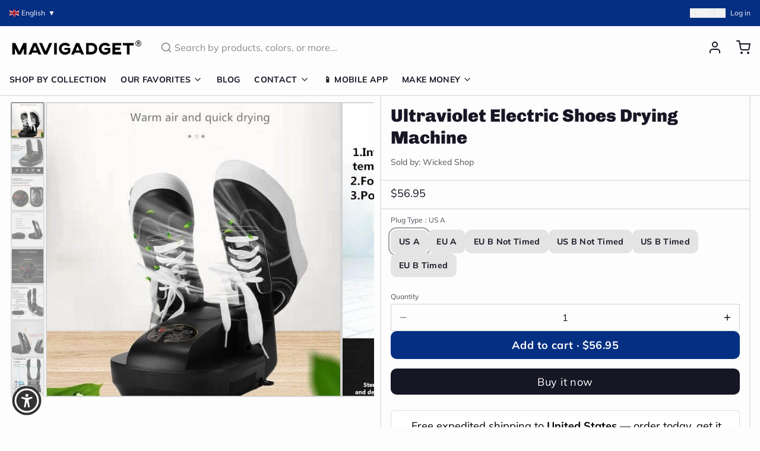

--- FILE ---
content_type: text/javascript; charset=utf-8
request_url: https://mavigadget.com/products/ultraviolet-electric-shoes-drying-machine.js
body_size: 1703
content:
{"id":7764968833084,"title":"Ultraviolet Electric Shoes Drying Machine","handle":"ultraviolet-electric-shoes-drying-machine","description":"\u003cp\u003eUltraviolet Electric Shoe Dryer is a combination of a shoe rack and ultraviolet sterilization, which can be used to store and dry shoes, but also can kill bacteria, odor, and harmful viruses, it is a great product for healthy and clean feet!\u003c\/p\u003e\n\u003cp\u003e\u003cimg alt=\"\" src=\"https:\/\/cdn.shopify.com\/s\/files\/1\/2259\/7485\/files\/product-image-1745705146_480x480.jpg?v=1622925802\"\u003e\u003c\/p\u003e\n\u003cp\u003e\u003cstrong\u003eFolding Design:\u003c\/strong\u003e 90 degrees folding design with adjustable bracket, you can adjust the dryer distance with two great stretched brackets[7.1 in - 10.6 in], this boot warmer dryer is perfect to take on any hiking or backpacking trip. Folded \u003c\/p\u003e\n\u003cp\u003e\u003cstrong\u003eQuick Drying With Intelligent Timer:\u003c\/strong\u003e Set different working times for kinds of shoes.Easy to reduce power consumption. With 104-122 (F)[42-50 degrees] constant heat, these boot dryers with a heat blower quickly dry your shoes in a few minutes.\u003c\/p\u003e\n\u003cp\u003e\u003cstrong\u003eExtend the Life of your Footwear and Gear:\u003c\/strong\u003e This shoe dryer is suitable for different kinds of shoes like boots, sneakers, flats, oxfords, kid's shoes. It works perfectly for liners, gloves, hats, socks, helmets, ski masks, berets as well.\u003c\/p\u003e\n\u003cp\u003e\u003cstrong\u003eSafety Precautions:\u003c\/strong\u003e Please leave one air outlet opening at least when drying gloves. \u003c\/p\u003e\n\u003cp\u003e \u003cimg src=\"https:\/\/cdn.shopify.com\/s\/files\/1\/2259\/7485\/files\/product-image-1745705147_480x480.jpg?v=1622766303\" alt=\"\" width=\"398\" height=\"724\" data-mce-fragment=\"1\" data-mce-src=\"https:\/\/cdn.shopify.com\/s\/files\/1\/2259\/7485\/files\/product-image-1745705147_480x480.jpg?v=1622766303\"\u003e\u003c\/p\u003e\n\u003cp\u003e\u003cbr\u003e\u003c\/p\u003e\n\u003cp\u003e\u003cstrong\u003eSpecifications A:\u003c\/strong\u003e\u003c\/p\u003e\n\u003cp\u003e\u003cspan class=\"property-title\"\u003eType: \u003c\/span\u003e\u003cspan title=\"Shoe Dryer\" class=\"property-desc line-limit-length\"\u003eShoe Dryer\u003c\/span\u003e\u003c\/p\u003e\n\u003cp\u003e\u003cspan title=\"Shoe Dryer\" class=\"property-desc line-limit-length\"\u003ePlug: EU\/US\u003c\/span\u003e\u003c\/p\u003e\n\u003cp\u003e \u003c\/p\u003e\n\u003cp\u003e\u003cstrong\u003ePackage Included:\u003c\/strong\u003e 1 x  Electric Shoes Drying Machine\u003c\/p\u003e","published_at":"2022-08-16T23:31:49-05:00","created_at":"2024-08-22T17:32:35-05:00","vendor":"Wicked Shop","type":"","tags":["Free Shipping","home","home-gadget","homegadget","import_2022_05_07_033657","onceinlifetime","tech-home","tpartner","validate-product-description","Wicked Shop","y1-useful"],"price":5695,"price_min":5695,"price_max":9499,"available":true,"price_varies":true,"compare_at_price":null,"compare_at_price_min":0,"compare_at_price_max":0,"compare_at_price_varies":false,"variants":[{"id":42122408558652,"title":"US A","option1":"US A","option2":null,"option3":null,"sku":"47983422-us","requires_shipping":true,"taxable":false,"featured_image":{"id":38402707259452,"product_id":7764968833084,"position":9,"created_at":"2024-11-15T09:01:00-06:00","updated_at":"2025-11-14T06:29:04-06:00","alt":"Ultraviolet Electric Shoes Drying Machine - Image 8","width":640,"height":640,"src":"https:\/\/cdn.shopify.com\/s\/files\/1\/0629\/4939\/2444\/files\/product-image-1745705157.jpg?v=1763123344","variant_ids":[42122408558652,42122408591420]},"available":true,"name":"Ultraviolet Electric Shoes Drying Machine - US A","public_title":"US A","options":["US A"],"price":5695,"weight":0,"compare_at_price":null,"inventory_management":null,"barcode":null,"featured_media":{"alt":"Ultraviolet Electric Shoes Drying Machine - Image 8","id":30858867605564,"position":9,"preview_image":{"aspect_ratio":1.0,"height":640,"width":640,"src":"https:\/\/cdn.shopify.com\/s\/files\/1\/0629\/4939\/2444\/files\/product-image-1745705157.jpg?v=1763123344"}},"requires_selling_plan":false,"selling_plan_allocations":[]},{"id":42122408591420,"title":"EU A","option1":"EU A","option2":null,"option3":null,"sku":"47983422-eu","requires_shipping":true,"taxable":false,"featured_image":{"id":38402707259452,"product_id":7764968833084,"position":9,"created_at":"2024-11-15T09:01:00-06:00","updated_at":"2025-11-14T06:29:04-06:00","alt":"Ultraviolet Electric Shoes Drying Machine - Image 8","width":640,"height":640,"src":"https:\/\/cdn.shopify.com\/s\/files\/1\/0629\/4939\/2444\/files\/product-image-1745705157.jpg?v=1763123344","variant_ids":[42122408558652,42122408591420]},"available":true,"name":"Ultraviolet Electric Shoes Drying Machine - EU A","public_title":"EU A","options":["EU A"],"price":5695,"weight":0,"compare_at_price":null,"inventory_management":null,"barcode":null,"featured_media":{"alt":"Ultraviolet Electric Shoes Drying Machine - Image 8","id":30858867605564,"position":9,"preview_image":{"aspect_ratio":1.0,"height":640,"width":640,"src":"https:\/\/cdn.shopify.com\/s\/files\/1\/0629\/4939\/2444\/files\/product-image-1745705157.jpg?v=1763123344"}},"requires_selling_plan":false,"selling_plan_allocations":[]},{"id":42122408624188,"title":"EU B Not Timed","option1":"EU B Not Timed","option2":null,"option3":null,"sku":"49127373-can-not-be-timed-eu","requires_shipping":true,"taxable":true,"featured_image":{"id":38402707980348,"product_id":7764968833084,"position":11,"created_at":"2024-11-15T09:01:01-06:00","updated_at":"2025-11-14T06:29:04-06:00","alt":"Ultraviolet Electric Shoes Drying Machine - Image 10","width":640,"height":640,"src":"https:\/\/cdn.shopify.com\/s\/files\/1\/0629\/4939\/2444\/files\/product-image-1918613749.jpg?v=1763123344","variant_ids":[42122408624188,42122408656956]},"available":true,"name":"Ultraviolet Electric Shoes Drying Machine - EU B Not Timed","public_title":"EU B Not Timed","options":["EU B Not Timed"],"price":8399,"weight":0,"compare_at_price":null,"inventory_management":null,"barcode":null,"featured_media":{"alt":"Ultraviolet Electric Shoes Drying Machine - Image 10","id":30858867834940,"position":11,"preview_image":{"aspect_ratio":1.0,"height":640,"width":640,"src":"https:\/\/cdn.shopify.com\/s\/files\/1\/0629\/4939\/2444\/files\/product-image-1918613749.jpg?v=1763123344"}},"requires_selling_plan":false,"selling_plan_allocations":[]},{"id":42122408656956,"title":"US B Not Timed","option1":"US B Not Timed","option2":null,"option3":null,"sku":"49127373-can-not-be-timed-us","requires_shipping":true,"taxable":true,"featured_image":{"id":38402707980348,"product_id":7764968833084,"position":11,"created_at":"2024-11-15T09:01:01-06:00","updated_at":"2025-11-14T06:29:04-06:00","alt":"Ultraviolet Electric Shoes Drying Machine - Image 10","width":640,"height":640,"src":"https:\/\/cdn.shopify.com\/s\/files\/1\/0629\/4939\/2444\/files\/product-image-1918613749.jpg?v=1763123344","variant_ids":[42122408624188,42122408656956]},"available":true,"name":"Ultraviolet Electric Shoes Drying Machine - US B Not Timed","public_title":"US B Not Timed","options":["US B Not Timed"],"price":8399,"weight":0,"compare_at_price":null,"inventory_management":null,"barcode":null,"featured_media":{"alt":"Ultraviolet Electric Shoes Drying Machine - Image 10","id":30858867834940,"position":11,"preview_image":{"aspect_ratio":1.0,"height":640,"width":640,"src":"https:\/\/cdn.shopify.com\/s\/files\/1\/0629\/4939\/2444\/files\/product-image-1918613749.jpg?v=1763123344"}},"requires_selling_plan":false,"selling_plan_allocations":[]},{"id":42122408689724,"title":"US B Timed","option1":"US B Timed","option2":null,"option3":null,"sku":"49127373-timed-us","requires_shipping":true,"taxable":true,"featured_image":{"id":38402708209724,"product_id":7764968833084,"position":12,"created_at":"2024-11-15T09:01:02-06:00","updated_at":"2025-11-14T06:29:04-06:00","alt":"Ultraviolet Electric Shoes Drying Machine - Image 11","width":640,"height":640,"src":"https:\/\/cdn.shopify.com\/s\/files\/1\/0629\/4939\/2444\/files\/product-image-1918613750.jpg?v=1763123344","variant_ids":[42122408689724,42122408722492]},"available":true,"name":"Ultraviolet Electric Shoes Drying Machine - US B Timed","public_title":"US B Timed","options":["US B Timed"],"price":9499,"weight":0,"compare_at_price":null,"inventory_management":null,"barcode":null,"featured_media":{"alt":"Ultraviolet Electric Shoes Drying Machine - Image 11","id":30858868031548,"position":12,"preview_image":{"aspect_ratio":1.0,"height":640,"width":640,"src":"https:\/\/cdn.shopify.com\/s\/files\/1\/0629\/4939\/2444\/files\/product-image-1918613750.jpg?v=1763123344"}},"requires_selling_plan":false,"selling_plan_allocations":[]},{"id":42122408722492,"title":"EU B Timed","option1":"EU B Timed","option2":null,"option3":null,"sku":"49127373-timed-eu","requires_shipping":true,"taxable":true,"featured_image":{"id":38402708209724,"product_id":7764968833084,"position":12,"created_at":"2024-11-15T09:01:02-06:00","updated_at":"2025-11-14T06:29:04-06:00","alt":"Ultraviolet Electric Shoes Drying Machine - Image 11","width":640,"height":640,"src":"https:\/\/cdn.shopify.com\/s\/files\/1\/0629\/4939\/2444\/files\/product-image-1918613750.jpg?v=1763123344","variant_ids":[42122408689724,42122408722492]},"available":true,"name":"Ultraviolet Electric Shoes Drying Machine - EU B Timed","public_title":"EU B Timed","options":["EU B Timed"],"price":9499,"weight":0,"compare_at_price":null,"inventory_management":null,"barcode":null,"featured_media":{"alt":"Ultraviolet Electric Shoes Drying Machine - Image 11","id":30858868031548,"position":12,"preview_image":{"aspect_ratio":1.0,"height":640,"width":640,"src":"https:\/\/cdn.shopify.com\/s\/files\/1\/0629\/4939\/2444\/files\/product-image-1918613750.jpg?v=1763123344"}},"requires_selling_plan":false,"selling_plan_allocations":[]}],"images":["\/\/cdn.shopify.com\/s\/files\/1\/0629\/4939\/2444\/files\/product-image-1745705146-sw.jpg?v=1763123344","\/\/cdn.shopify.com\/s\/files\/1\/0629\/4939\/2444\/files\/product-image-1745705138-sw.jpg?v=1763123344","\/\/cdn.shopify.com\/s\/files\/1\/0629\/4939\/2444\/files\/product-image-1745705140-sw.jpg?v=1763123344","\/\/cdn.shopify.com\/s\/files\/1\/0629\/4939\/2444\/files\/product-image-1745705144-sw.jpg?v=1763123344","\/\/cdn.shopify.com\/s\/files\/1\/0629\/4939\/2444\/files\/product-image-1745705142-sw.jpg?v=1763123344","\/\/cdn.shopify.com\/s\/files\/1\/0629\/4939\/2444\/files\/product-image-1745705153-sw.jpg?v=1763123344","\/\/cdn.shopify.com\/s\/files\/1\/0629\/4939\/2444\/files\/product-image-1745705143-sw.jpg?v=1763123344","\/\/cdn.shopify.com\/s\/files\/1\/0629\/4939\/2444\/files\/product-image-1745705152-sw.jpg?v=1763123344","\/\/cdn.shopify.com\/s\/files\/1\/0629\/4939\/2444\/files\/product-image-1745705157.jpg?v=1763123344","\/\/cdn.shopify.com\/s\/files\/1\/0629\/4939\/2444\/files\/product-image-1745705167-sw.jpg?v=1763123344","\/\/cdn.shopify.com\/s\/files\/1\/0629\/4939\/2444\/files\/product-image-1918613749.jpg?v=1763123344","\/\/cdn.shopify.com\/s\/files\/1\/0629\/4939\/2444\/files\/product-image-1918613750.jpg?v=1763123344"],"featured_image":"\/\/cdn.shopify.com\/s\/files\/1\/0629\/4939\/2444\/files\/product-image-1745705146-sw.jpg?v=1763123344","options":[{"name":"Plug Type","position":1,"values":["US A","EU A","EU B Not Timed","US B Not Timed","US B Timed","EU B Timed"]}],"url":"\/products\/ultraviolet-electric-shoes-drying-machine","media":[{"alt":"Ultraviolet Electric Shoes Drying Machine - Image 0","id":30858867179580,"position":1,"preview_image":{"aspect_ratio":1.0,"height":768,"width":768,"src":"https:\/\/cdn.shopify.com\/s\/files\/1\/0629\/4939\/2444\/files\/product-image-1745705146-sw.jpg?v=1763123344"},"aspect_ratio":1.0,"height":768,"media_type":"image","src":"https:\/\/cdn.shopify.com\/s\/files\/1\/0629\/4939\/2444\/files\/product-image-1745705146-sw.jpg?v=1763123344","width":768},{"alt":"Ultraviolet Electric Shoes Drying Machine - Image 1","id":30858867245116,"position":2,"preview_image":{"aspect_ratio":1.0,"height":800,"width":800,"src":"https:\/\/cdn.shopify.com\/s\/files\/1\/0629\/4939\/2444\/files\/product-image-1745705138-sw.jpg?v=1763123344"},"aspect_ratio":1.0,"height":800,"media_type":"image","src":"https:\/\/cdn.shopify.com\/s\/files\/1\/0629\/4939\/2444\/files\/product-image-1745705138-sw.jpg?v=1763123344","width":800},{"alt":"Ultraviolet Electric Shoes Drying Machine - Image 2","id":30858867310652,"position":3,"preview_image":{"aspect_ratio":1.0,"height":800,"width":800,"src":"https:\/\/cdn.shopify.com\/s\/files\/1\/0629\/4939\/2444\/files\/product-image-1745705140-sw.jpg?v=1763123344"},"aspect_ratio":1.0,"height":800,"media_type":"image","src":"https:\/\/cdn.shopify.com\/s\/files\/1\/0629\/4939\/2444\/files\/product-image-1745705140-sw.jpg?v=1763123344","width":800},{"alt":"Ultraviolet Electric Shoes Drying Machine - Image 3","id":30858867343420,"position":4,"preview_image":{"aspect_ratio":1.0,"height":800,"width":800,"src":"https:\/\/cdn.shopify.com\/s\/files\/1\/0629\/4939\/2444\/files\/product-image-1745705144-sw.jpg?v=1763123344"},"aspect_ratio":1.0,"height":800,"media_type":"image","src":"https:\/\/cdn.shopify.com\/s\/files\/1\/0629\/4939\/2444\/files\/product-image-1745705144-sw.jpg?v=1763123344","width":800},{"alt":"Ultraviolet Electric Shoes Drying Machine - Image 4","id":30858867376188,"position":5,"preview_image":{"aspect_ratio":1.0,"height":800,"width":800,"src":"https:\/\/cdn.shopify.com\/s\/files\/1\/0629\/4939\/2444\/files\/product-image-1745705142-sw.jpg?v=1763123344"},"aspect_ratio":1.0,"height":800,"media_type":"image","src":"https:\/\/cdn.shopify.com\/s\/files\/1\/0629\/4939\/2444\/files\/product-image-1745705142-sw.jpg?v=1763123344","width":800},{"alt":"Ultraviolet Electric Shoes Drying Machine - Image 5","id":30858867441724,"position":6,"preview_image":{"aspect_ratio":1.176,"height":672,"width":790,"src":"https:\/\/cdn.shopify.com\/s\/files\/1\/0629\/4939\/2444\/files\/product-image-1745705153-sw.jpg?v=1763123344"},"aspect_ratio":1.176,"height":672,"media_type":"image","src":"https:\/\/cdn.shopify.com\/s\/files\/1\/0629\/4939\/2444\/files\/product-image-1745705153-sw.jpg?v=1763123344","width":790},{"alt":"Ultraviolet Electric Shoes Drying Machine - Image 6","id":30858867540028,"position":7,"preview_image":{"aspect_ratio":1.0,"height":800,"width":800,"src":"https:\/\/cdn.shopify.com\/s\/files\/1\/0629\/4939\/2444\/files\/product-image-1745705143-sw.jpg?v=1763123344"},"aspect_ratio":1.0,"height":800,"media_type":"image","src":"https:\/\/cdn.shopify.com\/s\/files\/1\/0629\/4939\/2444\/files\/product-image-1745705143-sw.jpg?v=1763123344","width":800},{"alt":"Ultraviolet Electric Shoes Drying Machine - Image 7","id":30858867572796,"position":8,"preview_image":{"aspect_ratio":0.757,"height":1044,"width":790,"src":"https:\/\/cdn.shopify.com\/s\/files\/1\/0629\/4939\/2444\/files\/product-image-1745705152-sw.jpg?v=1763123344"},"aspect_ratio":0.757,"height":1044,"media_type":"image","src":"https:\/\/cdn.shopify.com\/s\/files\/1\/0629\/4939\/2444\/files\/product-image-1745705152-sw.jpg?v=1763123344","width":790},{"alt":"Ultraviolet Electric Shoes Drying Machine - Image 8","id":30858867605564,"position":9,"preview_image":{"aspect_ratio":1.0,"height":640,"width":640,"src":"https:\/\/cdn.shopify.com\/s\/files\/1\/0629\/4939\/2444\/files\/product-image-1745705157.jpg?v=1763123344"},"aspect_ratio":1.0,"height":640,"media_type":"image","src":"https:\/\/cdn.shopify.com\/s\/files\/1\/0629\/4939\/2444\/files\/product-image-1745705157.jpg?v=1763123344","width":640},{"alt":"Ultraviolet Electric Shoes Drying Machine - Image 9","id":30858867671100,"position":10,"preview_image":{"aspect_ratio":1.0,"height":640,"width":640,"src":"https:\/\/cdn.shopify.com\/s\/files\/1\/0629\/4939\/2444\/files\/product-image-1745705167-sw.jpg?v=1763123344"},"aspect_ratio":1.0,"height":640,"media_type":"image","src":"https:\/\/cdn.shopify.com\/s\/files\/1\/0629\/4939\/2444\/files\/product-image-1745705167-sw.jpg?v=1763123344","width":640},{"alt":"Ultraviolet Electric Shoes Drying Machine - Image 10","id":30858867834940,"position":11,"preview_image":{"aspect_ratio":1.0,"height":640,"width":640,"src":"https:\/\/cdn.shopify.com\/s\/files\/1\/0629\/4939\/2444\/files\/product-image-1918613749.jpg?v=1763123344"},"aspect_ratio":1.0,"height":640,"media_type":"image","src":"https:\/\/cdn.shopify.com\/s\/files\/1\/0629\/4939\/2444\/files\/product-image-1918613749.jpg?v=1763123344","width":640},{"alt":"Ultraviolet Electric Shoes Drying Machine - Image 11","id":30858868031548,"position":12,"preview_image":{"aspect_ratio":1.0,"height":640,"width":640,"src":"https:\/\/cdn.shopify.com\/s\/files\/1\/0629\/4939\/2444\/files\/product-image-1918613750.jpg?v=1763123344"},"aspect_ratio":1.0,"height":640,"media_type":"image","src":"https:\/\/cdn.shopify.com\/s\/files\/1\/0629\/4939\/2444\/files\/product-image-1918613750.jpg?v=1763123344","width":640}],"requires_selling_plan":false,"selling_plan_groups":[]}

--- FILE ---
content_type: application/javascript
request_url: https://cdn2.ryviu.com/v/static/js/r.84b16886.js
body_size: -256
content:
"use strict";(window.ryviuWebpack=window.ryviuWebpack||[]).push([[1932],{7037:(s,n,e)=>{e.d(n,{Z:()=>c});var i=e(6880),o=e.n(i),r=e(7705),a=e.n(r)()(o());a.push([s.id,"","",{version:3,sources:[],names:[],mappings:"",sourceRoot:""}]);const c=a},1932:(s,n,e)=>{var i=e(3379),o=e.n(i),r=e(7037),a={insert:"head",singleton:!1};o()(r.Z,a),r.Z.locals}}]);

--- FILE ---
content_type: application/javascript; charset=utf-8
request_url: https://searchanise-ef84.kxcdn.com/preload_data.3X4V5H1d7f.js
body_size: 11852
content:
window.Searchanise.preloadedSuggestions=['car accessories','kitchen sink','sofa bed','foldable chair','latex mattress','kerosene lighter','mini spy camera','4-layer japanese style natural latex mattress','elderly products','bathroom shower','phone case','lighter lighter','mini camera','kitchen gadgets','bed mattress','elderly patient transfer lift handicapped wheelchair','men shoes','spy camera','self defense','rc plane','inflatable portable outdoor air lounge','shower set','4 layer japanese style natural latex','bag for men','hand exercise','kids toys','coffee table','gas stove','sofa cover','camping tent','mini spy camera small','mini motion detection wireless night vision hd security camera','gas lamp','cigarette lighters','remote control fighter airplane toy','2300 4-layer japanese style natural','electric stove','washing machine','self defense rings','back pack','inflatable built-in sunroof beach camping house','bathroom toilet','travel bag','magnetic glasses','car gadgets','wheel chair','effortless exercise automatic hand trainer gloves','electric cycle kit','mini spy camera smallest','gun shape secret storage jet flame','gold stream multifunctional waterfall kitchen sink','titanium lighter','window cleaner','mini gps tracker','backpack travel','sunglasses magnetic','bicycle speed booster electric kit','door stopper','inflatable tent','galaxy night light projector','product number 2300','high power telescopic laser slingshot','wall decor','phone holder car','hidden camera','foam fighter airplane toy','ring knife','car accessories light','solar light','kids frame','mattress latex','car umbrella','bed chair','car phone holder','laser slingshot','key chain','safety shoes','camping house','wall clock','foldable chair bed','iphone case','necklace men','gun lighter','foam plane','useful elderly products','airplane toy','knife ring','shower head','sex toys','coffee mugs','mini washing machine','toilet bidet','elderly products 1092','1092 elderly patient transfer lift','classic time retro kerosene lighter','nordic rain modern waterfall shower set','automatic hand trainer gloves','led lights','shoes for men','home decor','door locks','retro lighter','cat chair','lunch box','trolley bag','smart watch','toilet seat','pencil sharpener','sun glasses','multifunctional waterfall kitchen sink','electric cycle','car mobile holder','folding table','rc air plane','inflatable house','car cover','hiker dream large backpack','modern led digital display thermostatic piano keys shower set','liftable double gas stove','car accessories for window','storage box','phone holder','remote control foam fighter airplane toy','neck shoulder massager','bathroom storage','product number','cigarette gun','fire lighter','bubble gun','hair accessories','car windshield hydrophobic','mini camera small','air lounge','baby gadget','gps tracker','travel bagpack','ear rings','mountain peak campsite lamp','pure titanium magnetic clip-on glasses','hand gloves','nordic sofa bed','tennis self training tool','water dispenser','cycle motor','vacuum cleaner','soap dispenser','feuerzeug fuel','stainless steel self-defense rotatable foldable ring','360 galaxy night lamp projector','men watches','power bank','security camera','pocket knife','pencil case','toilet brush','clothes organizer','travel suitcase','elephant nose men underwear','picture frame','urine collector','magic dust remover cleaning gel','mini drone','air humidifier','padded bed senior transfer helper','camping lamp','eye glass for men','wall lamp','fish tank','trash can','mini spy camera wifi','sink kitchen','flame lighter','latex pillow','rc jet','lighter kerosene','table space saving','swimming pool','mini portable magnetic gps tracker','bags for men','portable washing machine','night light','bohemian style cushion cotton couch pad','feuerzeug retro','finger recovery robot','micro camera','garlic peeler','bathroom cleaning kit','toilet plunger','toy gun','elderly foldable walking chair stick','gaming chair','e bike','4 layer style natural latex mattress','bidet toilet sprayer','t shirt','flexible lounge cloud comfort sofa','sling shot','monocular telescope','fidget toy','outdoor mini portable folding gas stove','meal keeper stainless steel lunch box','automatic car cover','art frame','all weather car umbrella','gun shape secret storage jet flame lighter','1092 elderly hand exercise','snow chains','vertical hydroponic home gardening','middle finger','door lock','bed frame','pencil box','solar garden light','door bell','math practice question maker roller','small camera','smokeless bbq time stainless grill','remote control','ceiling fan','cycle conversion kit','astronaut light projector','cigarette case','multi tool','anti odor washing machine floor drain','gps track','ironing machine','banana couch','handicapped wheelchair','elderly patient transfer lift','baby bed','coffee cup','dog bed','boots for men','product number 1418','space saving','medical grade reusable urine collector underwear','mechanical lighter','camping stove','meat slicer','flash lights','health elderly','waterfall kitchen sink','walking stick chair','self defence ring','mini hidden camera','mini camera smallest','classic retro mechanical flame lighter','natural latex mattress','japanese mattress','adult toys','shoes organizer','space saving foldable nordic sofa bed','retro portable handheld steam iron','backpack for men','cigarette lighter','cutting tools','clothes hanger','clip on eyeglasses','laptop bag','safety shoes men','art frame kids','juice maker','flying toys','lighters kerosene','micro landscape','bag for men travel','bathroom silicone water stopper','car dent puller','travel back pack','car accessories seat mats','mini wifi camera','bean bag','iphone 16 pro max case','baby toys','bathroom fresh wall mounted faucet spray set','vintage lighter','wall repair paste roller','disposable long handle cleaning pro toilet brush','military boots','water bottle','product link in','micro landscape green oasis glass vase','shoe rack','window cover','outdoor tent','chair bed','camping cooking','car dust sweep detailing brush','octopus blanket','car led','health gadgets','squat convertible toilet','cat brush steam','transfer chair','laptop stand','baby products','mobile holder','rocking chair','flexible lounge cloud','vegetable slicer','wall mounted smart lid trash can','body massager','school bags','bidet toilet','bathroom faucet','coffee mug','magnetic wooden art frame','4 layer japanese style natural mattress','survival ring','car covers','cat brush','tea infuser','retro lighters','mini motion detection camera','tv stand','mavi gadgets','night lamp','organizer car','bath tub','work desk','home accessories','air plane','sleeping bag','lighter gun','neck massager','kitchen cabinet','vegetable chopper','finger camera','wall stickers','sofa cum bed','stainless steel survival self defense ring','iphone 16 pro case','heavy duty solar lights outdoors','car tent','watermelon slicer','mini ranger edge foldable camping knife','cat couch','furniture movers wheels','self defence','slingshot with laser','pure copper kerosene lighter','travel bags','dining table','plush pillow','meat slicer tool','bike accessories','car fan','cctv camera','kitchen organizers','modern foldable electric mobile scooter','men wear','mini washing machine portable','fidget spinner','urine collector underwear','women accessories','car wash','noodles maker','kids bed','2300 natural latex mattress','medical gadgets','umbrella water','goggles magnetic','rc car','precision edge artist pencil sharpener','cat toys','mattress japanese','foldable chair double','automatic one touch multi fruit peeling','cat bed','pistol lighter','inflatable built in sunroof beach house','self defense gadgets','car cleaner','2 in 1 radiant ceiling fan with lights','gun shape','3in1 foam fighter toy airplane','bathroom sink','all-weather remote-controlled automatic car uv protection umbrella','electric gas stove','hand trainer','jet lighter','electric scooter','bluetooth speaker','double side magnetic window cleaner','inflatable bed','table lamp','laser tag','wall clocks','iphone cover','scorpion gaming chair','photo frame','piano key shower set','bracelet for men','tent house','foot pedal lift hydraulic adjustable patient transfer chair','shooting game','camera mini','bed rail','mini binocular','smart tv','ear cleaner','appliance mover roller','portable outdoor foldable car garage','ultra slim adjustable water manual','office gadgets','wifi camera','stainless steel','splash proof transparent','car tire snow chain','bathroom mat','glass cleaner','walking stick','recliner chair','cigarette gun lighter','wall protector','waterfall sink','foldable bed','multifunctional elegant usb charging business suitcase','gloves for men','toe straightener','cabinet storage','women shoes','cleaning brush','effortless double sided window cleaner','sofa cover set','car seat covers','flexible lounge cloud comfort convertible sofa','fruit peeler','tea pot','mobile cover','bike booster','tür stop','mini cam','meat cutter','splash proof transparent wall protector','kitchen gadget','mini wireless camera','toothbrush holder','all lighter','metal furniture','ultra burst high-pressure drain unblocker','kids art frame','study table','flight toy','handicapped products','motorcycle accessories','senior care transfer','outdoor air lounge','bicycle speed booster','plush toys','dual design squat-toto-sit','wooden frame','ice maker','wifi mini hidden camera','steering wheel cover','electric creative portable juice maker','bed mattress memory foam mattress','travel backpack','telescopic laser slingshot','car brush','automatic flashing rocket bubble gun','wall light','car interior light','coffee maker','tire chains','water gun','iron box','birthday card','mini knife','wc washer','drone camera','finger training','electric stove double','led connector','ingrown toenail fixer','backpacks for men','elegant stainless steel waterfall kitchen sink','clip on glasses','torch light','semi automatic mini powerful washing machine','mobility chair','sex toy','lamp gas','shoe rack for home','problem solved','for baby','office chair','throw pillow','multifunctional rotating storage rack','stream multifunctional waterfall kitchen sink','hair braider','led strip connector','phone cooler','book shelf','camping knife','pasta maker','kid toys','home decor lighting','2pcs portable mobile base stand','1416 sofa bed','360 galaxy night light projector','nose soap dispenser','car windshield hydrophobic glass oil','elastic waist slimming breathable mesh belt','car lights','power tools','aquarium pump','ice cube','elderly patient','side table','bbq grill','wardrobe organizer','foldable chairs','appliance rollers','car light','laser tag battle projector toy gun','toilet cleaner','trolley bag-travel','self defence gadgets','windows cleaner','portable stove','kitchen faucet','foldable dryer & ironing','outdoor solar lights','smart storage clothes organizer box','torch lighter','laptop bag pack','sun glasses magnetic','air sofa','elderly chair','wall art','foldable car shed','gas lighter','mini motion detection wireless night','car led lights','elderly hand exercise','computer table','elderly care','portable fan','2pcs multifunctional portable mobile base stand','couch bed','bunk bed','campsite lamp','patient transfer','bookshelf book','car shade','toy gadgets','spider man hand','school bag','fidget toy gun','tattoo style arm sleeve','garlic chopper','ultra-slim adjustable water manual bidet','spy cam','all pet beds','wc toilet','cloth dryer','lighter flame','couch cover','desk gadgets','car cleaning','ring for men','electric automatic toilet seat with liftable chair','4-layer japanese style natural latex','tiny camera','soft mattress','food container','mini cc camera','air bed','exhaust fan','car wheel cover','garlic peeler and vegetable','transfer lift','electric patient transfer automatic chair','luggage bag','car led strip','car ambient lighting','a gas','electric bike','juice machine','nail clipper','product link','foldable table','wallet lighter','fuck you ring','roller skate shoes','electronic gadget for','bathroom silicone water stopper sticky rubber','bathroom shower rainfall','sun shade','air tent','kitchen organizer','kitchen sinks','tv accessories','keyboard for tablet','hyper clean wireless portable vacuum','skating shoes','beach camping house','bad accessories','iphone cases','men wallets','support per','toy plane','dragon bracelet','bags for men travel','classic lighter','garden hydroponic','ultra portable dynamic standby','barbecue stainless','funny adult','para de','sandals men','rc cars','cordless pasta noodle machine','sofa covers','mini motion detection','inflatable portable','car window ac','wall mounted','sunroof beach camping house','survival gadgets','mavigadget products','convertible sofa','secret camera','mini ac','furniture movers','chair with cat space','mini gps','mirror wall','rotating storage rack','multi purpose easy cleaning foam','japanese style natural latex mattress','effortless exercise','back support for car','car uv protection umbrella','grass cutter','windproof magnetic sound insulation door curtai','solar lights','hand massager','butane lighter','foldable couch','pistol gun','sunglass for men','child bed','adjustable folding bedside support rail','electric wheelchair','fishing rod','mini cameras','car dust sweep','camping gas','self defense ring','video camera','googles stylish','shoes men','tool plier','baby bath','sickle head','cigar lighters','magnetic wooden kids easy open art frame','car air conditioning','electric juicer','garbage can','by cycle electric','car garage','steam iron','remote control foam fighter','stairs lift','seat cushion','kitchen gadgets of storage','door curtain','plush beds','electric stove flame','bath showers','3 in 1 airplane','window curtain rod','flip flop','pet bed','gas light','hand gadget','portable toilet','cctv camera wifi','portable manual fast garlic vegetable chopper','fish tank oxygen','children room','inflatable chair','luxury bed','mini sewing machine','soft toys','lounge chair','bed sheets','garlic grinder','mobile remote','water fountain','carry on luggage','shoulder bag for men','screwdriver kit','inflatable portable outdoor air','cigarette gun lighter and','1092 elderly patient lift','hand exercise machine electric','crossbody bag','smart kitchen','kitchen storage','products para','air gun','folding chair','rain shower','butane lamp','car bumper protection','old age chair','inflatable outdoor air lounge','portable air lounge','men rings','laser pointer','smart wash basin','watermelon cutter','anti stress','unsinkable boat','thermostatic piano keys shower','creative unsinkable boat decor','inflatable lounge','strong steel grass sickle head','teddy bear','foldable sofa','car shed','tools gadget','iphone 12 case','tally counter','mini camera smallest wifi','led strip','cycle speed booster electric kit','knife ring for self-defense','watches for men','mini aquarium oxygen pump','water wall','magnetic window cleaner','folding bed','5pc furniture lifter mover tool','sink strainer','modern floor reclining japanese futon sofa bed','elderly anti-pressure easy roller pillow','rice cooker','nail printer','sewing machine','phone cases','foldable easy catch automatic fishing net','retro kerosene lighter','galaxy astronaut night light room projector','wireless camera','kids bedroom','portable gas stove','sliding door','next level relaxing electric rotating durable rocking chair','cycle gadget','mosquito net','laser light','handmade mechanical titanium automatic lighter','memory foam','shiba door bell','wheel chair lift','bag cover','handheld automatic cordless pasta maker','car holder','multifunctional backpack','watch earbuds','bicycle speed booster electric','mini motion','wall lamps','bathroom accessories','kitchen knives','indestructible anti-stab safety outdoor military boots','wall-mounted smart lid trash can','smokeless bbq','math roller','dog beds','patient transfer chair','bathroom gadgets','cooking pot','space saving bed','toe align ingrown nail','massage tool','clothes for men','mens stuff','computer accessories','pure titanium magnetic','bagpacks for men','back bag','high pressure adjustable','unique gadgets','shoes for women','aquarium glass','led light','elderly bed','adult theme','gun cigarette and lighter','3 in 1 foam fighter','well chair','cuddly capybara','bathtub whale','electronics gadgets','digital shower set','transparent frosted pvs table protector','phone accessories','sound proof','button camera','car accessories seat','smart bed','camping tent house','hydraulic patient transfer chair','suit case','body shaper band','inflatable air lounge','camp light','honeycomb sink','slipper men','titanium magnetic glasses','food storage','windproof lighters','feet shoes','health wellness','hyper clean wireless portable vacuum cleaner','4 layer japanese mattress','knuckle ring','car windshield hydrophobic glass oil remover coating tool','mini motion camera','foot care','burner stove','waterproof tape','car phone mount','solar charger','christmas gifts','appliance mover','magical bunny led night light projector','laptop bag for men','portable air lounge sofa','in1 tool','bionic finger heated neck shoulder','inflatable pool','latex bed','2 wheel ultra roller skate shoes','spy mini camera','gifts for women','cell phone holder','portable wireless alarm door stopper','cycle motor kit','metal lighter','de para','work shoes','show all products','bedroom gadgets','oil lamp','toy airplane','camping table','pop up anti clogging drain filter','gold stream','camping lamp gas','non stick pan','car vacuum cleaner','bag pack','neck pillow','electric cycle gadget','car sunshade','sun shade accessories','mens pants','skate shoes','foldable car garage tent','snow chains for','dumpling maker','foam airplane','adjustable base stand','auto solar ventilating fan for car','mobile holder for car','portable outdoor car tent','natural latex','mechanical rotating gear vintage necklace','effortless exercise hand trainer gloves','kids car','towel rack','tea cup','adjustable bra','air chair','scooter wheelchair','modern decor','6 wheel rehabilitation walker','air conditioner','happy birthday cards','foam rc plane','toilet seat cover','baby shower','ice maker machine','vintage kerosene lighter','medical chair','king size bed','make up organizer','sleep shield waterproof mattress','pen box','digital counter','heavy duty','magnetic frame','helicopter fan','smart table','long range extreme power flashlight','happy middle finger funny table decor','kids toy','makeup mirror','door alarm','home gadgets','help for bed','tooth brush','star projector','sink drain catch all strainer','neck fan','sofa chair','edc tool','multifunction bagpack','car seat','toilet chair','cycle booster','car anti slip seat cover','incense burner','electric stove double-sided','japanese latex mattress','patient lift transfer chair','aroma diffuser','cat sofa','link in','arm rest for car','charge car phone holder','anti oil','keep food warm','mini hd wifi security camera','room sectiona','mini cooler','soft body scrubber shower sponge','phoenix art thickened dual knife','flexible tv','phone case iphone 14 pro max','water stopper','trash bin','small iron','inflatable portable outdoor lounge','bad room','car air conditioner','kids toys plane','car folding cover','for the elderly','posture corrector','ring fuck you','large capacity back pack','solar powered car fan','snow chain','full rotating faucet tap extender','peephole camera','e cycle conversion kit','girls sexy','slip on shoes','iphone 15 pro max case','mobility assist chair for elderly','jet flame lighter','bathroom bin','portable travel security','aerobatic toy','piano shower','animal bed','car protection','game controller','business suitcase','living room','steam brush','furniture mover','six-speed manual shift keychain','mini gas stove','3in1 scooter tricycle fun kids bike','mini spy','elder assist','car washer','shoe storage','automatic robot elderly hand finger exercise recovery training','cooling fan','cutting board','outdoor sofa','outdoor led','blanket fur','heavy-duty outdoor solar security waterproof light','ring jewelry','winter blanket','anti lock','pliers multifunctional','spa time rainfall elegant digital','oxygen pump','hand trainer gloves','e bike switch','mattress topper','mixer grinder','women bra','waterproof shoes','kitchen accessories','camp kitchen','portable shower','helicopter ceiling fan','wheelchair lift','mini ac for car','cigarette gun-shaped','lighter lighter round','foldable electric scooter','glass vase','jet plane remote','slingshot with laser light','tablet stand','ultra thin self cleaning bidet','skin care','honeycomb digital display cup rinser prime flowwaterfall sink','toe shoes','product no','flower sofa','kitchen rack','hd security camera','bag sealer','military shoes','cycle accessories','high pressure toilet drain','mini camera spy','projector galaxy','bed sofa','portable bed','couch pad','car shade cover','wild burner','door mat','magic dust remover','strong steel grass cutting sharp multi-purpose sickle head','air cushion','women undergarments','l shaped transparent led strip','ip camera','foam fighter','bag travel','phone stand','alarm clock','head massager','metal rings','self adhesive curtain rod holder','bicycle electric booster','beach house','eye glasses','galaxy projector','kitchen tools','rc jet foam','strong pliers','pop up anti-clogging','bean bag chair','incontinence products','bathroom shower products','bionic finger heated','inflatable built-in','outdoor light','double gas stove','meal keeper','protection gadget','memory foam mattress','sex sofa','solar powered','christmas led lights','card holder','sit to stand','de de','mini security camera','coffee table with','mobile phone','reusable menstrual pads type','hiker dream','car dash accessories','rc airplane','magnetic wooden kids','door camera','foldable knife','tattoo sleeves','products for the elderly','rotating table','women ring','umbrella auto','japanese bed','rubber bed','sublimation mug heat printer machine','inflatable camping tent house','bathroom faucets','defense ring','lamps table','portable tv','pocket watch','nordic lamp','plush bed','cloth drying','sound proof door','light chandelier','door stop','middle finger ceramic mug','garden light','washroom gadgets','machine e','office bag','copper lighter','dent puller','european modern minimalist foldable chair bed','refreshing mist pet grooming comb','fidget gun','foam cleaner','gold stream waterfall kitchen sink','cc camera mini','cycle kit','phone cover','dust bin','flower vase','laser tag battle','window cleaning','reclining chair','water tap','bedding set','garden ground cover','iphone case pink','living room decor','elder care products','shoes with wheels','touch screen','car cover umbrella','led digital tally counter','peeling machine','by cycle','bear bed','3d landscape','water heater','umbrella water drop air humidifier','elderly stand-up adjustable folding bedside support rail','pocket lighter','wall lights','trending gadgets','hidden cameras','car accessories lighting','galaxy light','hand exerciser','mens shoes','geometry box','car bed','remote control plane','mechanical titanium lighter','squat toilet','air mattress','can opener','soap holder','drain connector','bed foldable','automatic one touch','travel iron','water kitchen','double layer glass','bed side crib','rc planes','older people','knee support','portable juicer','shower chair','survival tool','mavi gadgets products','automatic water dispenser','electric box painting cover','bath mat','slicer tool','mirror led','old age','stair lift','european modern minimalist foldable bed','mini portable air cooler','water manual bidet','pet hair brush','lazy sofa','transparent dining chair','oil splatter guard','clothes dryer','foldable home stuff storage box 1475','phone mount','car window','finger massager','mobility electric scooter','iphone 13 case','shower heads','paralysis patients','lanterns butane','men boots','table clock','led car lights','sneakers for men','ring self-defense','body scrubber','storage container','cat lounger','layer japanese','baking tools','camp stove','gel blaster','desktop aquarium','lift chair','feet shoe','car accessories cleaning','wall desk','vegetable cutter','bed lamp','pet brush','ceiling lamp','hand exercise machine','dining table cover','foldable doors','shoe cover','folding knife','keychain lighter','men dress','car ac','cycle speed booster','car glass cleaner','refrigerator slide','portable air sofa','gift for men','tulip night lamp','gun shape secret','para id','elderly care products','cleaning gel','kitchen storage organizer','slingshot with laser-precision','inflatable built-in sunroof beach house','camping gadgets','gaming cooler','trash cans','fridge moving','oil lighter','gaming accessories','appliance roller','mini cannon','water bottle daily pill organizer','clip on','center table','portable electric outdoor','car accessories phone-holder','dash cam','suction cup','metal magnetic secure drive car phone holder','tech innovation','ipad case keyboard','space projector','waterproof bag','electric lighter','kitchen stove','for elderly','back pack bag','bra for women','air bed camping','rain car cover','back support idea','sun shade fix clamp net clip','laundry room','car shelter','crystal lamp','kids beds','space saving furniture','elderly bed support','car cleaning brush','gear keychain','camping mini coated monocular','mobile stand','water spray','cozy animals oversized plush beds','foldable sofa bed','tree trimmer','car mount','oxygen bubble strips','open art frame','tic toe','summer hat','fidget toys','steering wheel','gold sink','monitor arm','elderly transfer chair','panda lamp','sleep shield waterproof mattress pad','iphone 15 case','remote control car','cat toy','mini vacuum','mini telescope','music box','car windshield','mini powerful high power garlic grinder','ultra dry turbo clean mop','gun cigarette','modern led','quick easy glass polishing','aviation control remote','school gadgets','shower back','4 layer mattress','automatic bag dispenser modern bin','specs for men','wheel cover','waste bin','world explorer tactical hiking boots','female urine collector underwear','stroke gloves','disabled chair','video game','aquarium oxygen bubble','electric kit','folding chair bed','fake nose piercing','six speed manual shift keychain','very very small camera','women sandals','storage rack','adjustable bed','self defense stick','cotton t-shirt','house tent','kitchen table','kitchen knife','car camera','samsung s23 ultra','cat bed chair','math practice','ripped beast hoodie','cotton cushion pad','multifunctional double rack spice organizer','inflatable portable air lounge','baby safety','lighter lighter gun','touchscreen smart tv products','washing machine floor drain','elephant nose','cama house','layer japanese style natural latex mattress','japanese style','mini handheld easy fruit peeler gadget','dual design squat-toto-sit convertible','mosquito products','underwear for men','flip flops','comforter bedding','corgi door','disabled accessories','gun lighters','college bag','shopping bags','bedroom beds','japanese style deep frying pot','lift stairs','the long sling shot','mini motion hd camera','bicycle speed booster kit','mini air conditioner','gifts for lovers','clothes rack','4pcs luminous car valve caps','sling bag','electric gas','night vision','car bumper','pia kitchen','air pump','portable chair','car toy','all-in-one magnetic mini screwdriver kit','automatic flashing rocket launcher bubble gun','bluetooth remote control for android','safety boots','patient lift','tic tac toe','bag pack men','rain coat','pendant lamp','truck accessories','leg exercise','key cover','cigarette light','soap dispenser nose','boho cushions','cotton couch pad','savings on gadgets','cigarette holder and lighter','latex mattress japanese','knives outdoor','anti scratch car bumper protector','person age','classic time retro','foot straightener','motorcycle suit','door screen','ring knife for','under refrigerator','shoe dryer','wood table','biscuit pocket coffee mug','dual knife','throw pillow blanket','inflatable sofa','foldable electric dryer','feather light','cutting pliers','horizon helvetica','cycle electric','chair lift','trolley bags','small drone','blackhead remover','floor lamps','lamp de','elderly stand-up adjustable','thermos lunch box','foldable ring','ear clip','phone case iphone 14 pro','charcuterie board','high heels','foldable home stuff storage box','iphone 12 mini','sport for men','el toilet','wing lamp','vaccum cleaning','wc products','per auto','latex natural','portable car garage','usb camera','stainless steel self','foam mattress','portable travel security door stopper lock','ceramic cup','cane seat','3d birthday music happy cake cards','elderly wheelchair with lifting','accessory per','portable ac','mini spy camera wifi camera','sound proof under door strip','old lighter','iphone 16 pro max','automatic lighter','leg support','magic gadgets','car interior','elderly foldable walking chair','christmas lights','wall paper','photo frame kids','ironing board','couch cat','led light lamps','cleaning brush keyboard','cabinet locks','protect ring','table cover','emergency light','fire starter','wireless charger','travelling bag','water pressure gun','low price','cat bag','stress relief','phone case galaxy','moving sliders','hiker dream large','shock shield electric water heater','magnetic phone holder','dressing table','christmas tree','garbage bin wall','car snow chain','multifunctional adjustable base stand','inflatable portable outdoor','under door strip','iptv list','air bed outdoor','product car','flexible lounge','sickle cutter head with screw','2 in 1 roller skate','apple peeler','bed gadgets for elderly','for summer','playful shiba dog face wooden doorbell','digital tally counter','self tennis','bath tub adults','radiant rotating rc ceiling fan lamp','mobile accessories','camping gas stove','luminous night rider valve covers','smartwatch with earbuds','kitchen sink gold stream','windproof lighter','iphone 15 pro case','hour glass','mechanical lighters','product number 1092','multifunction rotating storage rack','car led strip lights','ice cube maker','multi purpose creative pen box','loft bed','auto seat gap organizer','heavy duty protective glove','3d wall stickers','bathroom silicone water stopper sticky','magnetic sunglasses','arm chair','fighter aircraft','zero gravity','dish rack','pen camera','modern foldable electric mobile scooter wheelchair','bag no','cooking frying oil splash stove guard','stainless steel ring','elephant underwear','monitor stand','angry duck cartoon storage drainable','creative gift','tennis trainer','feet care','smart mini surveillance cameras','cordless garlic grinder','portable outdoor lounge','camp table and','body shaper','cigarette holder','car roof umbrella','plane rc','mobility chair to bathroom and','flying rc remote control','windshield hydrophobic','multifocal glasses','whale bath','car accessories umbrella','bed support','mini stove','kid bed','bed accessories','mobile cooler','house items','anti theft','spider web','baby toy','gun water','ground cover','kitchen items','car window fan','leather repair kit','eye glass','litter box','mini tracker','cat phone accessories','astronaut lamp','screw driver','bed kids','phone charger','3 in 1 scooter','sofa bed foldable','car seat mats','humidifier volcano','daily comfort posture','quick grip auto-clamping','mini hd mini wireless motion camera','bunk beds','car armrest','floor drain','waterfall table','smart toilet','uv light','luggage trolley','laundry basket','cat house','endoscopic mini camera','plastic clips','senior transfer','mini tool','jackets for men','throw pillow sofa','umbrella car','long range flash light','wheel chair for elderly','chop w','vegetable peeler','padded bed','massage machine','butane gas stove','health care aid gadgets','bbq grills','bed for kids','led lights for table','multi-fuel transparent fluid kerosene lighter','elastic waist slimming breathable','home decoration gadgets','men necklace','car vent','book reading lamp','mini pistol','shoe rack rotating','comfy chair','crossbody bag men','valentine\'s day','finger strengthener','bed room','man shoes','foldable keyboard','tactical hiking boots','useful elderly products electric hand','gun game','tea table','keyboard cleaner','lighter oil','curtain rod','ultimate guard protective industrial men shoes','bedside table','camping light','portable mini foldable washer','car bumper protector','dinner table','banana lounge','water coffee table','camp side lamp','media a','kitchen appliance','cat mug','rose sofa','dish washer','magnetic clip on glasses','kerosene lighters','accessory car','leather shoes','welding machine','glass teapot','mood ring','cloth stand','rose shaped sofa','cleaning things','bohemian sofa cushion','non slip shoes','everyday essentials','inflatable outdoor','cordless high power handheld vacuum cleaner','electric auto','automatic car uv protection umbrella','bathroom space saving','led shower','grass cutting multi purpose sickle head','pc gaming','electric senior lift','bathroom fresh','car brush interior','coffee table with water','water melon cutter','luxury rainfall','closet organizer','lighter classic','four layer japanese','earrings jewellery','elderly stand up','kids gadgets','back pain','foldable wheelchair','greeting card','funny hat','portable camp','led mirror','mountain peak','disabled individuals requiring','neck chains','magnetic car phone holder','makeup table','reusable urine collector','measuring tape','manual bidet','shower system','finger ring','sun hat','baby pillow','vertical hydroponic','blender machine','foldable clothes dryer','frame for children art','bathroom toilet cleaning','mini hd camera','lighter vintage','pop-up anti clogging drain sink strainer filter','led light lamp','wardrobe organizer box','rotating ring','folding table with chair','cat tree','balcony clothes-hanging','multifunctional sink','picture wall','ambient light car','makeup organizer','home finds','assistant wheelchair','robotic hand','winter wear','cushion pad','portable auto','postpartum care','inflatable air','door sweep','da da','gun shape secret storage jet lighter','dress women','bed tent','lit accessories','iphone charger','watch wood','handle grip','rings for men','lighter retro','fighter plane','lounge sofa','help for elderly','elderly care product','small hidden camera','uv sanitizer toothbrush holder bathroom','cuddly capybara cozy wrap sleeve','shoes for men product','sandals penis','adjustable door','tent bed','shiba door','motor for bike','indestructible shoe','kids drawing frame','multipurpose creative box','winter jackets for men','traveling bag','waterfall kitchen','bed cleaner','door closer','brush cleaner','pure copper kerosene','electric bicycle','bluetooth remote control for phones','transfer wheelchair','home elevators','garbage trash','smallest camera','toilet wash','clockwork flame','3d lamp','steel rings','jet spray','shoe cabinet','kitchen products','double gas-stove','zen incense','hiker bag','stationary item','book case','pendant lighting','min camera','desk lamp','cooling glass','cycle gadgets','mini spy smallest','safety gadgets','camping chair','laptop backpack','foldable bag','wall sticker','retro wooden beads rosewood lighter','patient chair','car umbrellas','the gold sink with all the functions','mens underwear','car chain','baby crib','self ring','night vision spy camera','squat-toto-sit convertible toilet','blow up','spy camera privacy','women boots','kitchen fan','filter anti','brick wall','cycle speed','all products','cane chair','car roof','nordic rain','fauteuil salon','funny products','air lounge sofa','big toe straightener','meat slicer tools','outdoor lounge','iphone 17 pro','latex m','wall mounted trash can','car seat gap filler','electric iron','ultra portable dynamic standby movable','luxury rainfall led','foam bed','camping multifunctional','classic retro','kitchen gadgets corner','electric lift chair','day beds','stainless self defense ring','blow up outdoor','rotating faucet','useful elderly product','fuck you','sac de','exhaust fan for kitchen','kitchen gadgets is','sky wings foldable mini bracelet smart','protector for car','pet toys','fold bed','fake piercing','mini foldable outdoor camping gas stove','mini camera wifi','iphone 16 pro','heads up display','shoe organizer','horizon ruler','couch covers','mini magnetic gps tracker','mattress protector','round lighter','air freshener','zero gravity ergonomic scorpion chair','jewellery accessories','relax chair','electric hula','photo frames','power telescopic laser slingshot','car sticker','bedroom accessories','kitchen mat','lint remover','door security','hand bracelet','voice recorder','refrigerator mover','fan lamp','smart sink','knife sharpener','piano keys shower set','panda bed','wrist watch','toe shoe','car parking cover','security cameras','xs max case','boat decor','useful elderly','shoes women','gas lantern','hand gloves/working','dog bed for end of bed','women bags','inflatable outdoor air','inflatable portable outdoor air lounger','thing to put under door','ingrown toenail','toe align ingrown nail corrector stickers','massage table','shower bath','kit sink','toilet car','adjustable fold','old helper','layer japanese style natural latex','japanese latex','sublimation mug','ankle boots','baby gadgets','bed mat','all like this','foam airplane remote','remote plane','elderly helper','heavy duty solar lights','necklace women','hair clips','splash proof','kitchen cabinet storage','whale bathtub','mini laptop','octopus shaped','self defense rings under','dragon bracelet for men'];

--- FILE ---
content_type: text/javascript
request_url: https://mavigadget.com/cdn/shop/t/109/compiled_assets/scripts.js?v=22229
body_size: 93
content:
(function(){var __sections__={};(function(){for(var i=0,s=document.getElementById("sections-script").getAttribute("data-sections").split(",");i<s.length;i++)__sections__[s[i]]=!0})(),function(){if(!(!__sections__["collection-grid"]&&!Shopify.designMode))try{document.addEventListener("DOMContentLoaded",function(){document.querySelectorAll(".js-load-more-collections-button").forEach(button=>{button.addEventListener("click",function(){const sectionId=this.getAttribute("data-section-id"),collectionsPerLoad=parseInt(this.getAttribute("data-collections-per-load"));let collectionsLoaded=parseInt(this.getAttribute("data-collections-loaded"));const collectionsTotal=parseInt(this.getAttribute("data-collections-total")),grid=document.querySelector(`[data-section-id="${sectionId}"] .js-collection-grid`),loadingIndicator=this.querySelector(".loading-indicator");loadingIndicator.classList.remove("hidden"),this.classList.add("btn--loading");const url=window.location.pathname+`?section_id=${sectionId}&from=${collectionsLoaded}&count=${collectionsPerLoad}`;fetch(url).then(response=>response.text()).then(html=>{const tempContainer=document.createElement("div");tempContainer.innerHTML=html;const collectionItems=tempContainer.querySelectorAll(".js-collection-grid > div");collectionItems.length>0?(collectionItems.forEach(item=>{grid.appendChild(item)}),collectionsLoaded+=collectionsPerLoad,this.setAttribute("data-collections-loaded",collectionsLoaded),collectionsLoaded>=collectionsTotal&&(this.style.display="none")):this.style.display="none",loadingIndicator.classList.add("hidden"),this.classList.remove("btn--loading"),window.Alpine&&window.Alpine.initTree(grid)}).catch(error=>{console.error("Error loading more collections:",error),loadingIndicator.classList.add("hidden"),this.classList.remove("btn--loading")})})})})}catch(e){console.error(e)}}(),function(){if(!(!__sections__["product-grid"]&&!Shopify.designMode))try{document.addEventListener("DOMContentLoaded",function(){document.querySelectorAll(".js-load-more-button").forEach(button=>{button.addEventListener("click",function(){const sectionId=this.getAttribute("data-section-id"),collection=this.getAttribute("data-collection"),productsPerLoad=parseInt(this.getAttribute("data-products-per-load"));let productsLoaded=parseInt(this.getAttribute("data-products-loaded"));const productsTotal=parseInt(this.getAttribute("data-products-total")),grid=document.querySelector(`[data-section-id="${sectionId}"] .js-product-grid`),loadingIndicator=this.querySelector(".loading-indicator");loadingIndicator.classList.remove("hidden"),this.classList.add("btn--loading");const url=`/collections/${collection}?section_id=${sectionId}&from=${productsLoaded}&count=${productsPerLoad}`;fetch(url).then(response=>response.text()).then(html=>{const tempContainer=document.createElement("div");tempContainer.innerHTML=html;const productItems=tempContainer.querySelectorAll(".group\\/product");productItems.length>0?(productItems.forEach(product=>{grid.appendChild(product)}),productsLoaded+=productsPerLoad,this.setAttribute("data-products-loaded",productsLoaded),productsLoaded>=productsTotal&&(this.style.display="none")):this.style.display="none",loadingIndicator.classList.add("hidden"),this.classList.remove("btn--loading"),window.Alpine&&window.Alpine.initTree(grid)}).catch(error=>{console.error("Error loading more products:",error),loadingIndicator.classList.add("hidden"),this.classList.remove("btn--loading")})})})})}catch(e){console.error(e)}}()})();
//# sourceMappingURL=/cdn/shop/t/109/compiled_assets/scripts.js.map?v=22229


--- FILE ---
content_type: text/javascript; charset=utf-8
request_url: https://mavigadget.com/products/ultraviolet-electric-shoes-drying-machine.js
body_size: 2036
content:
{"id":7764968833084,"title":"Ultraviolet Electric Shoes Drying Machine","handle":"ultraviolet-electric-shoes-drying-machine","description":"\u003cp\u003eUltraviolet Electric Shoe Dryer is a combination of a shoe rack and ultraviolet sterilization, which can be used to store and dry shoes, but also can kill bacteria, odor, and harmful viruses, it is a great product for healthy and clean feet!\u003c\/p\u003e\n\u003cp\u003e\u003cimg alt=\"\" src=\"https:\/\/cdn.shopify.com\/s\/files\/1\/2259\/7485\/files\/product-image-1745705146_480x480.jpg?v=1622925802\"\u003e\u003c\/p\u003e\n\u003cp\u003e\u003cstrong\u003eFolding Design:\u003c\/strong\u003e 90 degrees folding design with adjustable bracket, you can adjust the dryer distance with two great stretched brackets[7.1 in - 10.6 in], this boot warmer dryer is perfect to take on any hiking or backpacking trip. Folded \u003c\/p\u003e\n\u003cp\u003e\u003cstrong\u003eQuick Drying With Intelligent Timer:\u003c\/strong\u003e Set different working times for kinds of shoes.Easy to reduce power consumption. With 104-122 (F)[42-50 degrees] constant heat, these boot dryers with a heat blower quickly dry your shoes in a few minutes.\u003c\/p\u003e\n\u003cp\u003e\u003cstrong\u003eExtend the Life of your Footwear and Gear:\u003c\/strong\u003e This shoe dryer is suitable for different kinds of shoes like boots, sneakers, flats, oxfords, kid's shoes. It works perfectly for liners, gloves, hats, socks, helmets, ski masks, berets as well.\u003c\/p\u003e\n\u003cp\u003e\u003cstrong\u003eSafety Precautions:\u003c\/strong\u003e Please leave one air outlet opening at least when drying gloves. \u003c\/p\u003e\n\u003cp\u003e \u003cimg src=\"https:\/\/cdn.shopify.com\/s\/files\/1\/2259\/7485\/files\/product-image-1745705147_480x480.jpg?v=1622766303\" alt=\"\" width=\"398\" height=\"724\" data-mce-fragment=\"1\" data-mce-src=\"https:\/\/cdn.shopify.com\/s\/files\/1\/2259\/7485\/files\/product-image-1745705147_480x480.jpg?v=1622766303\"\u003e\u003c\/p\u003e\n\u003cp\u003e\u003cbr\u003e\u003c\/p\u003e\n\u003cp\u003e\u003cstrong\u003eSpecifications A:\u003c\/strong\u003e\u003c\/p\u003e\n\u003cp\u003e\u003cspan class=\"property-title\"\u003eType: \u003c\/span\u003e\u003cspan title=\"Shoe Dryer\" class=\"property-desc line-limit-length\"\u003eShoe Dryer\u003c\/span\u003e\u003c\/p\u003e\n\u003cp\u003e\u003cspan title=\"Shoe Dryer\" class=\"property-desc line-limit-length\"\u003ePlug: EU\/US\u003c\/span\u003e\u003c\/p\u003e\n\u003cp\u003e \u003c\/p\u003e\n\u003cp\u003e\u003cstrong\u003ePackage Included:\u003c\/strong\u003e 1 x  Electric Shoes Drying Machine\u003c\/p\u003e","published_at":"2022-08-16T23:31:49-05:00","created_at":"2024-08-22T17:32:35-05:00","vendor":"Wicked Shop","type":"","tags":["Free Shipping","home","home-gadget","homegadget","import_2022_05_07_033657","onceinlifetime","tech-home","tpartner","validate-product-description","Wicked Shop","y1-useful"],"price":5695,"price_min":5695,"price_max":9499,"available":true,"price_varies":true,"compare_at_price":null,"compare_at_price_min":0,"compare_at_price_max":0,"compare_at_price_varies":false,"variants":[{"id":42122408558652,"title":"US A","option1":"US A","option2":null,"option3":null,"sku":"47983422-us","requires_shipping":true,"taxable":false,"featured_image":{"id":38402707259452,"product_id":7764968833084,"position":9,"created_at":"2024-11-15T09:01:00-06:00","updated_at":"2025-11-14T06:29:04-06:00","alt":"Ultraviolet Electric Shoes Drying Machine - Image 8","width":640,"height":640,"src":"https:\/\/cdn.shopify.com\/s\/files\/1\/0629\/4939\/2444\/files\/product-image-1745705157.jpg?v=1763123344","variant_ids":[42122408558652,42122408591420]},"available":true,"name":"Ultraviolet Electric Shoes Drying Machine - US A","public_title":"US A","options":["US A"],"price":5695,"weight":0,"compare_at_price":null,"inventory_management":null,"barcode":null,"featured_media":{"alt":"Ultraviolet Electric Shoes Drying Machine - Image 8","id":30858867605564,"position":9,"preview_image":{"aspect_ratio":1.0,"height":640,"width":640,"src":"https:\/\/cdn.shopify.com\/s\/files\/1\/0629\/4939\/2444\/files\/product-image-1745705157.jpg?v=1763123344"}},"requires_selling_plan":false,"selling_plan_allocations":[]},{"id":42122408591420,"title":"EU A","option1":"EU A","option2":null,"option3":null,"sku":"47983422-eu","requires_shipping":true,"taxable":false,"featured_image":{"id":38402707259452,"product_id":7764968833084,"position":9,"created_at":"2024-11-15T09:01:00-06:00","updated_at":"2025-11-14T06:29:04-06:00","alt":"Ultraviolet Electric Shoes Drying Machine - Image 8","width":640,"height":640,"src":"https:\/\/cdn.shopify.com\/s\/files\/1\/0629\/4939\/2444\/files\/product-image-1745705157.jpg?v=1763123344","variant_ids":[42122408558652,42122408591420]},"available":true,"name":"Ultraviolet Electric Shoes Drying Machine - EU A","public_title":"EU A","options":["EU A"],"price":5695,"weight":0,"compare_at_price":null,"inventory_management":null,"barcode":null,"featured_media":{"alt":"Ultraviolet Electric Shoes Drying Machine - Image 8","id":30858867605564,"position":9,"preview_image":{"aspect_ratio":1.0,"height":640,"width":640,"src":"https:\/\/cdn.shopify.com\/s\/files\/1\/0629\/4939\/2444\/files\/product-image-1745705157.jpg?v=1763123344"}},"requires_selling_plan":false,"selling_plan_allocations":[]},{"id":42122408624188,"title":"EU B Not Timed","option1":"EU B Not Timed","option2":null,"option3":null,"sku":"49127373-can-not-be-timed-eu","requires_shipping":true,"taxable":true,"featured_image":{"id":38402707980348,"product_id":7764968833084,"position":11,"created_at":"2024-11-15T09:01:01-06:00","updated_at":"2025-11-14T06:29:04-06:00","alt":"Ultraviolet Electric Shoes Drying Machine - Image 10","width":640,"height":640,"src":"https:\/\/cdn.shopify.com\/s\/files\/1\/0629\/4939\/2444\/files\/product-image-1918613749.jpg?v=1763123344","variant_ids":[42122408624188,42122408656956]},"available":true,"name":"Ultraviolet Electric Shoes Drying Machine - EU B Not Timed","public_title":"EU B Not Timed","options":["EU B Not Timed"],"price":8399,"weight":0,"compare_at_price":null,"inventory_management":null,"barcode":null,"featured_media":{"alt":"Ultraviolet Electric Shoes Drying Machine - Image 10","id":30858867834940,"position":11,"preview_image":{"aspect_ratio":1.0,"height":640,"width":640,"src":"https:\/\/cdn.shopify.com\/s\/files\/1\/0629\/4939\/2444\/files\/product-image-1918613749.jpg?v=1763123344"}},"requires_selling_plan":false,"selling_plan_allocations":[]},{"id":42122408656956,"title":"US B Not Timed","option1":"US B Not Timed","option2":null,"option3":null,"sku":"49127373-can-not-be-timed-us","requires_shipping":true,"taxable":true,"featured_image":{"id":38402707980348,"product_id":7764968833084,"position":11,"created_at":"2024-11-15T09:01:01-06:00","updated_at":"2025-11-14T06:29:04-06:00","alt":"Ultraviolet Electric Shoes Drying Machine - Image 10","width":640,"height":640,"src":"https:\/\/cdn.shopify.com\/s\/files\/1\/0629\/4939\/2444\/files\/product-image-1918613749.jpg?v=1763123344","variant_ids":[42122408624188,42122408656956]},"available":true,"name":"Ultraviolet Electric Shoes Drying Machine - US B Not Timed","public_title":"US B Not Timed","options":["US B Not Timed"],"price":8399,"weight":0,"compare_at_price":null,"inventory_management":null,"barcode":null,"featured_media":{"alt":"Ultraviolet Electric Shoes Drying Machine - Image 10","id":30858867834940,"position":11,"preview_image":{"aspect_ratio":1.0,"height":640,"width":640,"src":"https:\/\/cdn.shopify.com\/s\/files\/1\/0629\/4939\/2444\/files\/product-image-1918613749.jpg?v=1763123344"}},"requires_selling_plan":false,"selling_plan_allocations":[]},{"id":42122408689724,"title":"US B Timed","option1":"US B Timed","option2":null,"option3":null,"sku":"49127373-timed-us","requires_shipping":true,"taxable":true,"featured_image":{"id":38402708209724,"product_id":7764968833084,"position":12,"created_at":"2024-11-15T09:01:02-06:00","updated_at":"2025-11-14T06:29:04-06:00","alt":"Ultraviolet Electric Shoes Drying Machine - Image 11","width":640,"height":640,"src":"https:\/\/cdn.shopify.com\/s\/files\/1\/0629\/4939\/2444\/files\/product-image-1918613750.jpg?v=1763123344","variant_ids":[42122408689724,42122408722492]},"available":true,"name":"Ultraviolet Electric Shoes Drying Machine - US B Timed","public_title":"US B Timed","options":["US B Timed"],"price":9499,"weight":0,"compare_at_price":null,"inventory_management":null,"barcode":null,"featured_media":{"alt":"Ultraviolet Electric Shoes Drying Machine - Image 11","id":30858868031548,"position":12,"preview_image":{"aspect_ratio":1.0,"height":640,"width":640,"src":"https:\/\/cdn.shopify.com\/s\/files\/1\/0629\/4939\/2444\/files\/product-image-1918613750.jpg?v=1763123344"}},"requires_selling_plan":false,"selling_plan_allocations":[]},{"id":42122408722492,"title":"EU B Timed","option1":"EU B Timed","option2":null,"option3":null,"sku":"49127373-timed-eu","requires_shipping":true,"taxable":true,"featured_image":{"id":38402708209724,"product_id":7764968833084,"position":12,"created_at":"2024-11-15T09:01:02-06:00","updated_at":"2025-11-14T06:29:04-06:00","alt":"Ultraviolet Electric Shoes Drying Machine - Image 11","width":640,"height":640,"src":"https:\/\/cdn.shopify.com\/s\/files\/1\/0629\/4939\/2444\/files\/product-image-1918613750.jpg?v=1763123344","variant_ids":[42122408689724,42122408722492]},"available":true,"name":"Ultraviolet Electric Shoes Drying Machine - EU B Timed","public_title":"EU B Timed","options":["EU B Timed"],"price":9499,"weight":0,"compare_at_price":null,"inventory_management":null,"barcode":null,"featured_media":{"alt":"Ultraviolet Electric Shoes Drying Machine - Image 11","id":30858868031548,"position":12,"preview_image":{"aspect_ratio":1.0,"height":640,"width":640,"src":"https:\/\/cdn.shopify.com\/s\/files\/1\/0629\/4939\/2444\/files\/product-image-1918613750.jpg?v=1763123344"}},"requires_selling_plan":false,"selling_plan_allocations":[]}],"images":["\/\/cdn.shopify.com\/s\/files\/1\/0629\/4939\/2444\/files\/product-image-1745705146-sw.jpg?v=1763123344","\/\/cdn.shopify.com\/s\/files\/1\/0629\/4939\/2444\/files\/product-image-1745705138-sw.jpg?v=1763123344","\/\/cdn.shopify.com\/s\/files\/1\/0629\/4939\/2444\/files\/product-image-1745705140-sw.jpg?v=1763123344","\/\/cdn.shopify.com\/s\/files\/1\/0629\/4939\/2444\/files\/product-image-1745705144-sw.jpg?v=1763123344","\/\/cdn.shopify.com\/s\/files\/1\/0629\/4939\/2444\/files\/product-image-1745705142-sw.jpg?v=1763123344","\/\/cdn.shopify.com\/s\/files\/1\/0629\/4939\/2444\/files\/product-image-1745705153-sw.jpg?v=1763123344","\/\/cdn.shopify.com\/s\/files\/1\/0629\/4939\/2444\/files\/product-image-1745705143-sw.jpg?v=1763123344","\/\/cdn.shopify.com\/s\/files\/1\/0629\/4939\/2444\/files\/product-image-1745705152-sw.jpg?v=1763123344","\/\/cdn.shopify.com\/s\/files\/1\/0629\/4939\/2444\/files\/product-image-1745705157.jpg?v=1763123344","\/\/cdn.shopify.com\/s\/files\/1\/0629\/4939\/2444\/files\/product-image-1745705167-sw.jpg?v=1763123344","\/\/cdn.shopify.com\/s\/files\/1\/0629\/4939\/2444\/files\/product-image-1918613749.jpg?v=1763123344","\/\/cdn.shopify.com\/s\/files\/1\/0629\/4939\/2444\/files\/product-image-1918613750.jpg?v=1763123344"],"featured_image":"\/\/cdn.shopify.com\/s\/files\/1\/0629\/4939\/2444\/files\/product-image-1745705146-sw.jpg?v=1763123344","options":[{"name":"Plug Type","position":1,"values":["US A","EU A","EU B Not Timed","US B Not Timed","US B Timed","EU B Timed"]}],"url":"\/products\/ultraviolet-electric-shoes-drying-machine","media":[{"alt":"Ultraviolet Electric Shoes Drying Machine - Image 0","id":30858867179580,"position":1,"preview_image":{"aspect_ratio":1.0,"height":768,"width":768,"src":"https:\/\/cdn.shopify.com\/s\/files\/1\/0629\/4939\/2444\/files\/product-image-1745705146-sw.jpg?v=1763123344"},"aspect_ratio":1.0,"height":768,"media_type":"image","src":"https:\/\/cdn.shopify.com\/s\/files\/1\/0629\/4939\/2444\/files\/product-image-1745705146-sw.jpg?v=1763123344","width":768},{"alt":"Ultraviolet Electric Shoes Drying Machine - Image 1","id":30858867245116,"position":2,"preview_image":{"aspect_ratio":1.0,"height":800,"width":800,"src":"https:\/\/cdn.shopify.com\/s\/files\/1\/0629\/4939\/2444\/files\/product-image-1745705138-sw.jpg?v=1763123344"},"aspect_ratio":1.0,"height":800,"media_type":"image","src":"https:\/\/cdn.shopify.com\/s\/files\/1\/0629\/4939\/2444\/files\/product-image-1745705138-sw.jpg?v=1763123344","width":800},{"alt":"Ultraviolet Electric Shoes Drying Machine - Image 2","id":30858867310652,"position":3,"preview_image":{"aspect_ratio":1.0,"height":800,"width":800,"src":"https:\/\/cdn.shopify.com\/s\/files\/1\/0629\/4939\/2444\/files\/product-image-1745705140-sw.jpg?v=1763123344"},"aspect_ratio":1.0,"height":800,"media_type":"image","src":"https:\/\/cdn.shopify.com\/s\/files\/1\/0629\/4939\/2444\/files\/product-image-1745705140-sw.jpg?v=1763123344","width":800},{"alt":"Ultraviolet Electric Shoes Drying Machine - Image 3","id":30858867343420,"position":4,"preview_image":{"aspect_ratio":1.0,"height":800,"width":800,"src":"https:\/\/cdn.shopify.com\/s\/files\/1\/0629\/4939\/2444\/files\/product-image-1745705144-sw.jpg?v=1763123344"},"aspect_ratio":1.0,"height":800,"media_type":"image","src":"https:\/\/cdn.shopify.com\/s\/files\/1\/0629\/4939\/2444\/files\/product-image-1745705144-sw.jpg?v=1763123344","width":800},{"alt":"Ultraviolet Electric Shoes Drying Machine - Image 4","id":30858867376188,"position":5,"preview_image":{"aspect_ratio":1.0,"height":800,"width":800,"src":"https:\/\/cdn.shopify.com\/s\/files\/1\/0629\/4939\/2444\/files\/product-image-1745705142-sw.jpg?v=1763123344"},"aspect_ratio":1.0,"height":800,"media_type":"image","src":"https:\/\/cdn.shopify.com\/s\/files\/1\/0629\/4939\/2444\/files\/product-image-1745705142-sw.jpg?v=1763123344","width":800},{"alt":"Ultraviolet Electric Shoes Drying Machine - Image 5","id":30858867441724,"position":6,"preview_image":{"aspect_ratio":1.176,"height":672,"width":790,"src":"https:\/\/cdn.shopify.com\/s\/files\/1\/0629\/4939\/2444\/files\/product-image-1745705153-sw.jpg?v=1763123344"},"aspect_ratio":1.176,"height":672,"media_type":"image","src":"https:\/\/cdn.shopify.com\/s\/files\/1\/0629\/4939\/2444\/files\/product-image-1745705153-sw.jpg?v=1763123344","width":790},{"alt":"Ultraviolet Electric Shoes Drying Machine - Image 6","id":30858867540028,"position":7,"preview_image":{"aspect_ratio":1.0,"height":800,"width":800,"src":"https:\/\/cdn.shopify.com\/s\/files\/1\/0629\/4939\/2444\/files\/product-image-1745705143-sw.jpg?v=1763123344"},"aspect_ratio":1.0,"height":800,"media_type":"image","src":"https:\/\/cdn.shopify.com\/s\/files\/1\/0629\/4939\/2444\/files\/product-image-1745705143-sw.jpg?v=1763123344","width":800},{"alt":"Ultraviolet Electric Shoes Drying Machine - Image 7","id":30858867572796,"position":8,"preview_image":{"aspect_ratio":0.757,"height":1044,"width":790,"src":"https:\/\/cdn.shopify.com\/s\/files\/1\/0629\/4939\/2444\/files\/product-image-1745705152-sw.jpg?v=1763123344"},"aspect_ratio":0.757,"height":1044,"media_type":"image","src":"https:\/\/cdn.shopify.com\/s\/files\/1\/0629\/4939\/2444\/files\/product-image-1745705152-sw.jpg?v=1763123344","width":790},{"alt":"Ultraviolet Electric Shoes Drying Machine - Image 8","id":30858867605564,"position":9,"preview_image":{"aspect_ratio":1.0,"height":640,"width":640,"src":"https:\/\/cdn.shopify.com\/s\/files\/1\/0629\/4939\/2444\/files\/product-image-1745705157.jpg?v=1763123344"},"aspect_ratio":1.0,"height":640,"media_type":"image","src":"https:\/\/cdn.shopify.com\/s\/files\/1\/0629\/4939\/2444\/files\/product-image-1745705157.jpg?v=1763123344","width":640},{"alt":"Ultraviolet Electric Shoes Drying Machine - Image 9","id":30858867671100,"position":10,"preview_image":{"aspect_ratio":1.0,"height":640,"width":640,"src":"https:\/\/cdn.shopify.com\/s\/files\/1\/0629\/4939\/2444\/files\/product-image-1745705167-sw.jpg?v=1763123344"},"aspect_ratio":1.0,"height":640,"media_type":"image","src":"https:\/\/cdn.shopify.com\/s\/files\/1\/0629\/4939\/2444\/files\/product-image-1745705167-sw.jpg?v=1763123344","width":640},{"alt":"Ultraviolet Electric Shoes Drying Machine - Image 10","id":30858867834940,"position":11,"preview_image":{"aspect_ratio":1.0,"height":640,"width":640,"src":"https:\/\/cdn.shopify.com\/s\/files\/1\/0629\/4939\/2444\/files\/product-image-1918613749.jpg?v=1763123344"},"aspect_ratio":1.0,"height":640,"media_type":"image","src":"https:\/\/cdn.shopify.com\/s\/files\/1\/0629\/4939\/2444\/files\/product-image-1918613749.jpg?v=1763123344","width":640},{"alt":"Ultraviolet Electric Shoes Drying Machine - Image 11","id":30858868031548,"position":12,"preview_image":{"aspect_ratio":1.0,"height":640,"width":640,"src":"https:\/\/cdn.shopify.com\/s\/files\/1\/0629\/4939\/2444\/files\/product-image-1918613750.jpg?v=1763123344"},"aspect_ratio":1.0,"height":640,"media_type":"image","src":"https:\/\/cdn.shopify.com\/s\/files\/1\/0629\/4939\/2444\/files\/product-image-1918613750.jpg?v=1763123344","width":640}],"requires_selling_plan":false,"selling_plan_groups":[]}